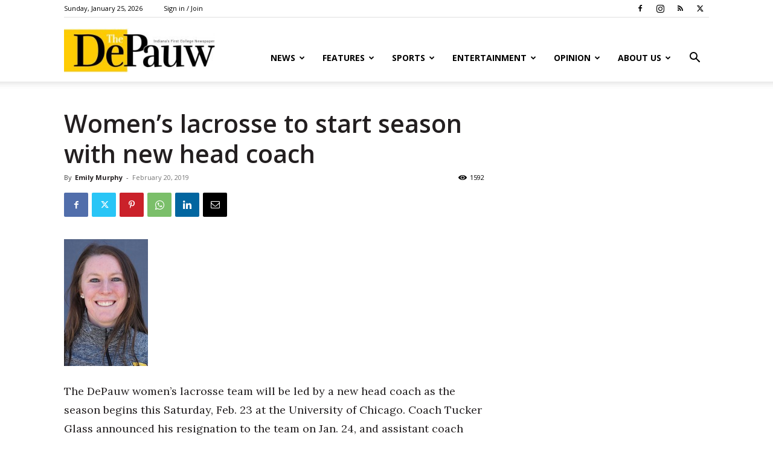

--- FILE ---
content_type: text/css
request_url: https://thedepauw.com/wp-content/themes/Newspaper-child/style.css?ver=12.7.1c
body_size: 1567
content:
/*
Theme Name:     Newspaper 7 Child theme
Theme URI: 		http://themeforest.net/user/tagDiv/portfolio
Description:    Child theme made by tagDiv
Author:         tagDiv
Author URI: 	http://themeforest.net/user/tagDiv/portfolio
Template:       Newspaper
Version:        9.0c
*/


/*  ----------------------------------------------------------------------------
    This file will load automatically when the child theme is active. You can use it
    for custom CSS.
*/

/* Header edits */

.td-header-style-10 .td-header-top-menu-full a {
    color: #fff !important;
}

.td-header-style-10 .td-header-top-menu-full .td-header-top-menu {
    color: #fff !important;
}

.td-header-style-10 .td-header-top-menu-full {
    background-color: #000 !important;
}

.td-header-style-1 .td-header-sp-logo {
	width: 100% !important;
}
.td-header-style-1 .td-header-sp-recs {
	display: none;
}
.sf-menu > .current-menu-item > a::after, .sf-menu > .current-menu-ancestor > a::after, .sf-menu > .current-category-ancestor > a::after, .sf-menu > li:hover > a::after, .sf-menu > .sfHover > a::after {
	background-color: #ffde05 !important;
}
.td-header-style-1 .td-header-top-menu-full,
.td-category a {
	background-color: #231f20 !important;
}
.td-header-style-1 .td-header-sp-logo {
	height: 175px !important;
	margin: 0px !important;
}
.td-header-style-1 .td-header-sp-logo img {
	max-height: none !important;
}
@media (max-width: 1018px) and (min-width: 768px) {
.td-header-style-1 .td-header-sp-logo,
.td-header-style-1 .td-header-sp-logo img {
	max-height: none !important;
}
}

/* Homepage edits */

body.home div.td-main-content-wrap.td-main-page-wrap {
	padding-top: 28px !important;
}
.breaking-news-title {
	background-color: #231f20;
    color: #fff;
    display: table;
    font-family: "Open Sans",arial,sans-serif;
    font-size: 12px !important;
    font-weight: 300;
    line-height: 12px !important;
    margin: 0 auto !important;
    padding: 6px 10px;
    text-align: center;
}
.td_module_18 .meta-info-container {
	text-align: left !important;
}
.td_module_18 .entry-title {
	font-weight: normal !important;
	line-height: 35px !important;
	font-size: 29px !important;
}
.td_module_18 .td-module-meta-info {
	margin-bottom: 15px !important;
}
.td_module_18 .td-excerpt {
	margin-top: 0px !important;
	font-size: 13px !important;
	line-height: 21px !important;
	margin-bottom: 15px !important;
}
div.homepage-news-sections div.td-block-title-wrap ul.td-subcat-list {
	display: none;
}
.fb_iframe_widget {
	text-align: center;
	display: block !important;
}
div.theme-22332.pum-responsive.pum-responsive-medium.responsive.size-medium.active.custom-position {
	padding-top: 40px;
}
div.theme-22332 div.wpcf7-form-control-wrap div.wpcf7-form-control.g-recaptcha.wpcf7-recaptcha div {
	margin: 0 auto;
}

/* Footer edits */

.td-scroll-up .td-icon-menu-up {
	color: #333 !important;
}
aside.footer-text-wrap a {
	color: #ffde05 !important;
}
.td-scroll-up {
	background-color: #ffde05 !important;
}
.td-footer-bottom-full .footer-logo-wrap {
	margin-top: 0px !important;
}


/* Sidebar edits */

.sidebar-ad-shortcode {
	max-width: 300px;
	margin: 0 auto;
}


/* Single News edits */

blockquote p {
	font-size: 25px !important;
	color: #231f20 !important;
    font-style: normal !important;
    line-height: 1.5 !important;
}
.td-next-prev-wrap a:hover, .td-load-more-wrap a:hover, .td-post-small-box a:hover, .page-nav .current, .page-nav:first-child > div, .td_category_template_8 .td-category-header .td-category a.td-current-sub-category, .td_category_template_4 .td-category-siblings .td-category a:hover, #bbpress-forums .bbp-pagination .current, .post .td_quote_box, .page .td_quote_box, a.vc_btn-black:hover {
	border-color: #ffde05 !important;
}


/* Category pages edits */

div.page-nav.td-pb-padding-side span.current,
div.page-nav.td-pb-padding-side a:hover {
	color: #231f20 !important;
	background: #ffde05 !important;
	border-color: #ffde05 !important;
}
div.td-big-grid-wrapper div.td-meta-info-container div.td-meta-align div.td-module-meta-info span.td-post-author-name a {
	color: #fff !important;
	font-weight: 600 !important;
}
div.td_block_big_grid_4 div.td_module_mx5,
div.td_block_big_grid_4 .td-module-thumb .entry-thumb {
	width: 100% !important;
}
div.td_block_big_grid_4 .td-big-grid-meta {
	width: 95% !important;
}
body.archive div.td-big-grid-wrapper div.td-big-thumb div.td-module-thumb a img {
	margin-top: -8%;
}


/* Meet the Team page edits */

body.page.page-id-22092 h1.entry-title.td-page-title {
	display: none !important;
}
.meet-the-team-member {
	max-width: 110px;
	max-height: 110px;
	margin: 0 auto;
}
.meet-the-team-member img {
	border-radius: 90px;
}
div.meet-team-author-box div.wpb_wrapper h4 {
	margin-bottom: 5px;
    padding-top: 15px;
}
div.meet-team-author-box .wpb_wrapper p {
	font-size: 13px !important;
    line-height: 1.5;
}

/* Polls design edits */

div.td-post-content div.wp-polls {
	background: #dcdddf none repeat scroll 0 0;
    padding: 30px 20px 1px 20px !important;
    margin-bottom: 40px !important;
    margin-top: 45px !important;
}
.wp-polls ul li, .wp-polls-ul li, .wp-polls-ans ul li {
	margin-left: 0px !important;
	padding-bottom: 20px !important;
}
.wp-polls-ul {
	margin: 0px !important;
}



/* Mobile edits */

#td-mobile-nav .td-menu-login-section {
	display: none;
}

.TestAd {
    border: 5px solid #FEC215;
    background: #1B1B1B;
    color: #fff;
    font-size: 53px;
    width: 100%;
    height: 90px;
    text-transform: uppercase;
    line-height: 77px;
    text-align: center;
}

.TestAd2 {
    border: 5px solid #FEC215;
    background: #1B1B1B;
    color: #fff;
    font-size: 53px;
    width: 300px;
    height: 250px;
    text-transform: uppercase;
    line-height: 77px;
    text-align: center;
	margin-left:5px;
}

.TestAd3 {
    border: 5px solid #FEC215;
    background: #1B1B1B;
    color: #fff;
    font-size: 53px;
    width: 300px;
    height: 250px;
    text-transform: uppercase;
    line-height: 77px;
    text-align: center;
	margin-right:5px;
}